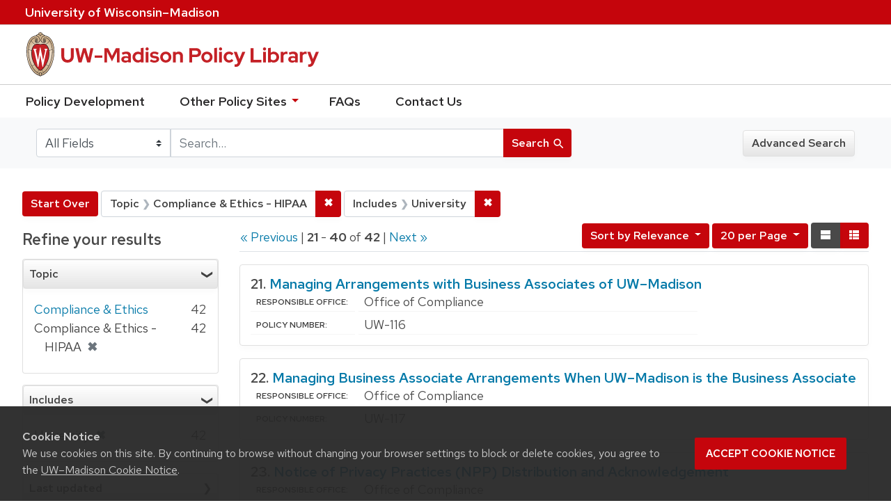

--- FILE ---
content_type: text/html; charset=utf-8
request_url: https://policy.wisc.edu/?f%5Bcategory_ssim%5D%5B%5D=Compliance+%26+Ethics+-+HIPAA&f%5Bpolicyscope_ssim%5D%5B%5D=University&page=2&per_page=20&q=&search_field=all_fields
body_size: 41034
content:

<!DOCTYPE html>
<html class="no-js" lang="en">
  <head>
    <meta charset="utf-8">
    <meta http-equiv="Content-Type" content="text/html; charset=utf-8">
    <meta name="viewport" content="width=device-width, initial-scale=1, shrink-to-fit=no">
    <meta http-equiv="X-UA-Compatible" content="IE=edge">
    <title>Topic: Compliance &amp; Ethics - HIPAA / Includes: University - UW-Madison Policy Library Search Results</title>
    <link href="https://policy.wisc.edu/library/opensearch.xml" title="UW-Madison Policy Library" type="application/opensearchdescription+xml" rel="search" />
    <link rel="shortcut icon" type="image/x-icon" href="/assets/favicon-c706bf580891af91f8e187e953cf4daed10e1f2df0e20e627f3729c77d0cbc53.ico" />
    <link href="https://fonts.googleapis.com/icon?family=Material+Icons" rel="stylesheet">
    <link rel="stylesheet" crossorigin href="https://cdn.wisc.cloud/fonts/uw-rh/fonts-woff2.0.0.1.css">
    <link rel="stylesheet" media="all" href="/assets/application-6fbb13c2047d9296329fe3f63bb3c7874811807675deef9e78a3f4def9f0158b.css" />
    <script src="/assets/application-58c7e1ba8818f8859bdb2072b8f925105e0acdbf8c7c938258b44bef2cd3e6d4.js"></script>
    <meta name="csrf-param" content="authenticity_token" />
<meta name="csrf-token" content="BA5aoXYBPCZfBnU2a07iC4v4DIfEu+3+wEhX9nOQ3QDGp59Uj7aOlaLErfzm/EnLZJjSBacq6NjK2AQXRy7jKg==" />
      <meta name="totalResults" content="42" />
<meta name="startIndex" content="20" />
<meta name="itemsPerPage" content="20" />

  <link rel="alternate" type="application/rss+xml" title="RSS for results" href="/library.rss?f%5Bcategory_ssim%5D%5B%5D=Compliance+%26+Ethics+-+HIPAA&amp;f%5Bpolicyscope_ssim%5D%5B%5D=University&amp;page=2&amp;per_page=20&amp;q=&amp;search_field=all_fields" />
  <link rel="alternate" type="application/atom+xml" title="Atom for results" href="/library.atom?f%5Bcategory_ssim%5D%5B%5D=Compliance+%26+Ethics+-+HIPAA&amp;f%5Bpolicyscope_ssim%5D%5B%5D=University&amp;page=2&amp;per_page=20&amp;q=&amp;search_field=all_fields" />
  <link rel="alternate" type="application/json" title="JSON" href="/library.json?f%5Bcategory_ssim%5D%5B%5D=Compliance+%26+Ethics+-+HIPAA&amp;f%5Bpolicyscope_ssim%5D%5B%5D=University&amp;page=2&amp;per_page=20&amp;q=&amp;search_field=all_fields" />

      <script async src="https://www.googletagmanager.com/gtag/js?id=G-8GY8VWD8T5"></script>
      <script src="https://cdn.wisc.cloud/cookie-consent/uwcookieconsent.min.js"></script>
      <script>
        window.dataLayer = window.dataLayer || [];
        function gtag(){dataLayer.push(arguments);}
        gtag('js', new Date());
        gtag('config', 'G-8GY8VWD8T5', {'cookie_domain': 'policy.wisc.edu'});
      </script>
  </head>
  <body class="blacklight-catalog blacklight-catalog-index">
    <div id="skip-link">
      <a class="element-invisible element-focusable rounded-bottom py-2 px-3" data-turbolinks="false" href="#search_field">Skip to search</a>
      <a class="element-invisible element-focusable rounded-bottom py-2 px-3" data-turbolinks="false" href="#main-container">Skip to main content</a>
          <a class="element-invisible element-focusable rounded-bottom py-2 px-3" data-turbolinks="false" href="#documents">Skip to first result</a>

    </div>
    <nav class="navbar navbar-expand-md navbar-dark bg-dark topbar" role="navigation" aria-label="Utility menu">
  <div class="container">
    <a href="http://www.wisc.edu">University <span>of</span> Wisconsin–Madison</a>
  </div>
</nav>

<div id="mobile_nav" role="navigation" aria-hidden="false" aria-selected="true">
    <h1>UW&ndash;Madison Privacy Library</h1>
<nav>
    <ul>
        <li><a href="https://development.policy.wisc.edu">Policy Development</a></li>
        <li><a id="sub_nav" href='#' aria-expanded="false" aria-controls="sub_menu">Other Policy Sites <span class='material-icons'>chevron_right</span></a>
            <ul id="sub_menu">
                <li><a id="back_nav" href='#'><span class='material-icons'>chevron_left</span>Back</a>
                <li><a href="https://docs.legis.wisconsin.gov/statutes/statutes/36">Wisconsin Statutes</a></li>
                <li><a href="https://docs.legis.wisconsin.gov/code/admin_code/uws">University of Wisconsin System (UWS) Administrative Code</a></li>
                <li><a href="https://www.wisconsin.edu/regents/policies/">UW System Board of Regents Policies</a></li>
                <li><a href="https://www.wisconsin.edu/uw-policies/uw-system-administrative-policies/">UW System Administrative Policies &amp; Procedures</a></li>
            </ul>
        </li>
        <li><a href="https://development.policy.wisc.edu/frequently-asked-questions-faqs/">FAQs</a></li>
        <li><a href="https://development.policy.wisc.edu/contact-us/">Contact Us</a></li>
    </ul>
</nav>
</div>

<div class="main_nav logo-crest">
    <div id="mobile_overlay"></div>
    <div class="app_header container">
      <button id="menu_btn" aria-label="Hide/Show Site Menu" aria-expanded="false" aria-controls="mobile_nav"><span class="material-icons">menu</span></button>
      <h1 class="primary_logo"><a data-turbolinks="false" href="/"> 
          <span class="hide_text">UW-Madison Policy Library</span>
          <img alt="" src="/assets/policy_library-97345ea6a79605aad32036b2980be25d8f5a3855bce5384f1dfc78d817c68aa7.svg" />
</a>      </h1>
    </div>
</div>
<!--Left blank to remove login button-->
<nav class="nav_links">
    <ul>
        <li><a href="https://development.policy.wisc.edu">Policy Development</a></li>
        <li>
            <ul id="other-policy-menu" class="drop-menu">
                <li class="menu">
                <a aria-haspopup="true" href="#">Other Policy Sites <svg xmlns="http://www.w3.org/2000/svg" height="20" width="20"><path d="M0 0h24v24H0z" fill="none"/><path d="M7 10l5 5 5-5z"/></svg></a>
                <ul class="submenu" aria-label="submenu">
                    <li><a href="https://docs.legis.wisconsin.gov/statutes/statutes/36">Wisconsin Statutes</a></li>
                    <li><a href="https://docs.legis.wisconsin.gov/code/admin_code/uws">University of Wisconsin System (UWS) Administrative Code</a></li>
                    <li><a href="https://www.wisconsin.edu/regents/policies/">UW System Board of Regents Policies</a></li>
                    <li><a href="https://www.wisconsin.edu/uw-policies/uw-system-administrative-policies/">UW System Administrative Policies &amp; Procedures</a></li>
                </ul>
                </li>
            </ul>
        </li>
        <li><a href="https://development.policy.wisc.edu/frequently-asked-questions-faqs/">FAQs</a></li>
        <li><a href="https://development.policy.wisc.edu/contact-us/">Contact Us</a></li>
    </ul>
</nav>

<div class="navbar-search navbar navbar-light bg-light" role="navigation">
  <div class="container">
    
  <form class="search-query-form" role="search" action="https://policy.wisc.edu/" accept-charset="UTF-8" method="get"><input name="utf8" type="hidden" value="&#x2713;" />
    <input type="hidden" name="f[category_ssim][]" value="Compliance &amp; Ethics - HIPAA" />
<input type="hidden" name="f[policyscope_ssim][]" value="University" />
<input type="hidden" name="per_page" value="20" />
      <label for="search_field" class="sr-only">Search in</label>
    <div class="input-group">
          <select name="search_field" id="search_field" title="Targeted search options" class="custom-select search-field"><option value="all fields">All Fields</option>
<option value="title">Title</option>
<option value="policy details">Policy Details</option>
<option value="policy number">Policy Number</option>
<option value="responsible office">Responsible Office</option></select>

      <label for="q" class="sr-only">search for</label>
      <input type="text" name="q" id="q" value="" placeholder="Search..." class="search-q q form-control rounded-0" data-autocomplete-enabled="false" data-autocomplete-path="/library/suggest" />

      <span class="input-group-append">
        <button type="submit" class="btn btn-primary search-btn" id="search">
          <span class="submit-search-text">Search</span>
          <span class="blacklight-icons" aria-hidden="true"><?xml version="1.0"?>
<svg width="24" height="24" viewBox="0 0 20 20" role="img" aria-label="search icon">
  <path fill="none" d="M0 0h24v24H0V0z"/>
  <path d="M15.5 14h-.79l-.28-.27C15.41 12.59 16 11.11 16 9.5 16 5.91 13.09 3 9.5 3S3 5.91 3 9.5 5.91 16 9.5 16c1.61 0 3.09-.59 4.23-1.57l.27.28v.79l5 4.99L20.49 19l-4.99-5zm-6 0C7.01 14 5 11.99 5 9.5S7.01 5 9.5 5 14 7.01 14 9.5 11.99 14 9.5 14z"/>
</svg>
</span>
        </button>
      </span>
    </div>
</form>  <div>
    <a class="advanced_search btn btn-secondary" href="/advanced">Advanced Search</a>
  </div>

  </div>
</div>

  <main id="main-container" class="container" role="main" aria-label="Main content">
      <h1 class="sr-only top-content-title">Search</h1>

    <div id="appliedParams" class="clearfix constraints-container">
    <h2 class="sr-only">Search Constraints</h2>

    <a class="catalog_startOverLink btn btn-primary" href="/">Start Over</a>
    <span class="constraints-label sr-only">You searched for:</span>
    
<span class="btn-group applied-filter constraint filter filter-category_ssim">
  <span class="constraint-value btn btn-outline-secondary btn-disabled">
      <span class="filter-name">Topic</span>
      <span class="filter-value" title="Compliance &amp;amp; Ethics - HIPAA">Compliance &amp; Ethics - HIPAA</span>
  </span>

    <a class="btn btn-outline-secondary remove" href="/?f%5Bpolicyscope_ssim%5D%5B%5D=University&amp;per_page=20&amp;q=&amp;search_field=all_fields"><span class="remove-icon">✖</span><span class="sr-only">Remove constraint Topic: Compliance &amp; Ethics - HIPAA</span></a>
</span>


<span class="btn-group applied-filter constraint filter filter-policyscope_ssim">
  <span class="constraint-value btn btn-outline-secondary btn-disabled">
      <span class="filter-name">Includes</span>
      <span class="filter-value" title="University">University</span>
  </span>

    <a class="btn btn-outline-secondary remove" href="/?f%5Bcategory_ssim%5D%5B%5D=Compliance+%26+Ethics+-+HIPAA&amp;per_page=20&amp;q=&amp;search_field=all_fields"><span class="remove-icon">✖</span><span class="sr-only">Remove constraint Includes: University</span></a>
</span>

  </div>



    <div class="row">
  <div class="col-md-12">
    <div id="main-flashes">
      <div class="flash_messages">
</div>

    </div>
  </div>
</div>


    <div class="row">
          <section id="content" class="col-lg-9 order-last" aria-label="search results">
      
  




<div id="sortAndPerPage" class="sort-pagination clearfix">
        <div class="page-links">
      <a rel="prev" href="/?f%5Bcategory_ssim%5D%5B%5D=Compliance+%26+Ethics+-+HIPAA&amp;f%5Bpolicyscope_ssim%5D%5B%5D=University&amp;per_page=20&amp;q=&amp;search_field=all_fields">&laquo; Previous</a> | 
      <span class="page-entries">
        <strong>21</strong> - <strong>40</strong> of <strong>42</strong>
      </span> | 
      <a rel="next" href="/?f%5Bcategory_ssim%5D%5B%5D=Compliance+%26+Ethics+-+HIPAA&amp;f%5Bpolicyscope_ssim%5D%5B%5D=University&amp;page=3&amp;per_page=20&amp;q=&amp;search_field=all_fields">Next &raquo;</a>

    </div>

  <div class="search-widgets float-md-right"><div id="sort-dropdown" class="sort-dropdown btn-group">
  <button type="button" class="btn btn-outline-secondary dropdown-toggle" data-toggle="dropdown" aria-expanded="false">
      Sort<span class="d-none d-sm-inline"> by Relevance</span> <span class="caret"></span>
  </button>

  <div class="dropdown-menu" role="menu">
      <a class="dropdown-item" href="/?f%5Bcategory_ssim%5D%5B%5D=Compliance+%26+Ethics+-+HIPAA&amp;f%5Bpolicyscope_ssim%5D%5B%5D=University&amp;page=1&amp;per_page=20&amp;q=&amp;search_field=all_fields&amp;sort=score+desc%2C+policytitle_ssi+asc">Relevance</a>
      <a class="dropdown-item" href="/?f%5Bcategory_ssim%5D%5B%5D=Compliance+%26+Ethics+-+HIPAA&amp;f%5Bpolicyscope_ssim%5D%5B%5D=University&amp;page=1&amp;per_page=20&amp;q=&amp;search_field=all_fields&amp;sort=policytitle_ssi+asc%2C+effectivedate_dtsi+desc">Title</a>
      <a class="dropdown-item" href="/?f%5Bcategory_ssim%5D%5B%5D=Compliance+%26+Ethics+-+HIPAA&amp;f%5Bpolicyscope_ssim%5D%5B%5D=University&amp;page=1&amp;per_page=20&amp;q=&amp;search_field=all_fields&amp;sort=policynumber_is+asc">Policy number</a>
  </div>
</div>

<span class="sr-only">Number of results to display per page</span>
<div id="per_page-dropdown" class="per-page-dropdown btn-group">
  <button type="button" class="btn btn-outline-secondary dropdown-toggle" data-toggle="dropdown" aria-expanded="false">
    20 per Page <span class="caret"></span>
  </button>
  <div class="dropdown-menu dropdown-menu-right" role="menu">
      <a class="dropdown-item" href="/?f%5Bcategory_ssim%5D%5B%5D=Compliance+%26+Ethics+-+HIPAA&amp;f%5Bpolicyscope_ssim%5D%5B%5D=University&amp;page=1&amp;per_page=10&amp;q=&amp;search_field=all_fields">10<span class="sr-only"> per Page</span></a>
      <a class="dropdown-item" href="/?f%5Bcategory_ssim%5D%5B%5D=Compliance+%26+Ethics+-+HIPAA&amp;f%5Bpolicyscope_ssim%5D%5B%5D=University&amp;page=1&amp;per_page=20&amp;q=&amp;search_field=all_fields">20<span class="sr-only"> per Page</span></a>
      <a class="dropdown-item" href="/?f%5Bcategory_ssim%5D%5B%5D=Compliance+%26+Ethics+-+HIPAA&amp;f%5Bpolicyscope_ssim%5D%5B%5D=University&amp;page=1&amp;per_page=50&amp;q=&amp;search_field=all_fields">50<span class="sr-only"> per Page</span></a>
      <a class="dropdown-item" href="/?f%5Bcategory_ssim%5D%5B%5D=Compliance+%26+Ethics+-+HIPAA&amp;f%5Bpolicyscope_ssim%5D%5B%5D=University&amp;page=1&amp;per_page=100&amp;q=&amp;search_field=all_fields">100<span class="sr-only"> per Page</span></a>
  </div>
</div>

<div class="view-type">
  <span class="sr-only">View results as: </span>
  <div class="view-type-group btn-group">
      <a title="Normal" class="btn btn-outline-secondary view-type-list active" href="/?f%5Bcategory_ssim%5D%5B%5D=Compliance+%26+Ethics+-+HIPAA&amp;f%5Bpolicyscope_ssim%5D%5B%5D=University&amp;page=2&amp;per_page=20&amp;q=&amp;search_field=all_fields&amp;view=list">
        <span class="blacklight-icons"><?xml version="1.0"?>
<svg height="24" width="24" role="img" aria-label="change to list view">
  <path d="M0 0h24v24H0z" fill="none"/>
  <path d="M4 18h17v-6H4v6zM4 5v6h17V5H4z"/>
</svg>
</span>
        <span class="caption">Normal</span>
</a>      <a title="Compact" class="btn btn-outline-secondary view-type-brief " href="/?f%5Bcategory_ssim%5D%5B%5D=Compliance+%26+Ethics+-+HIPAA&amp;f%5Bpolicyscope_ssim%5D%5B%5D=University&amp;page=2&amp;per_page=20&amp;q=&amp;search_field=all_fields&amp;view=brief">
        <span class="blacklight-icons"><?xml version="1.0"?>
<svg height="24" width="24" role="img" aria-label="change to brief view">
  <path d="M0 0h24v24H0z" fill="none"/>
  <path d="M4 14h4v-4H4v4zm0 5h4v-4H4v4zM4 9h4V5H4v4zm5 5h12v-4H9v4zm0 5h12v-4H9v4zM9 5v4h12V5H9z"/>
</svg>
</span>
        <span class="caption">Compact</span>
</a>  </div>
</div>
</div>
</div>


<h2 class="sr-only">Search Results</h2>

  <div id="documents" class="documents-list">
  <article class="article blacklight-catalog document-position-0 document-list" data-document-counter="0" itemscope itemtype="http://schema.org/Thing">
  <header class="documentHeader row">

  <h3 class="index_title document-title-heading col-md-12">
      <span class="document-counter">
        21. 
      </span>
    <a data-context-href="/library/UW-116/track?counter=21&amp;per_page=20&amp;search_id=257398652" href="/library/UW-116">Managing Arrangements with Business Associates of UW–Madison</a>
  </h3>

  

</header>


<dl class="document-metadata dl-invert row">

	    <dt class="blacklight-responsibleoffice_tesi">Responsible Office:</dt>
	    <dd class="blacklight-responsibleoffice_tesi">Office of Compliance</dd>
	    <dt class="blacklight-policynumberdisplay_ss">Policy Number:</dt>
	    <dd class="blacklight-policynumberdisplay_ss">UW-116</dd>

</dl>

</article><article class="article blacklight-catalog document-position-1 document-list" data-document-counter="1" itemscope itemtype="http://schema.org/Thing">
  <header class="documentHeader row">

  <h3 class="index_title document-title-heading col-md-12">
      <span class="document-counter">
        22. 
      </span>
    <a data-context-href="/library/UW-117/track?counter=22&amp;per_page=20&amp;search_id=257398652" href="/library/UW-117">Managing Business Associate Arrangements When UW–Madison is the Business Associate</a>
  </h3>

  

</header>


<dl class="document-metadata dl-invert row">

	    <dt class="blacklight-responsibleoffice_tesi">Responsible Office:</dt>
	    <dd class="blacklight-responsibleoffice_tesi">Office of Compliance</dd>
	    <dt class="blacklight-policynumberdisplay_ss">Policy Number:</dt>
	    <dd class="blacklight-policynumberdisplay_ss">UW-117</dd>

</dl>

</article><article class="article blacklight-catalog document-position-2 document-list" data-document-counter="2" itemscope itemtype="http://schema.org/Thing">
  <header class="documentHeader row">

  <h3 class="index_title document-title-heading col-md-12">
      <span class="document-counter">
        23. 
      </span>
    <a data-context-href="/library/UW-102/track?counter=23&amp;per_page=20&amp;search_id=257398652" href="/library/UW-102">Notice of Privacy Practices (NPP) Distribution and Acknowledgement</a>
  </h3>

  

</header>


<dl class="document-metadata dl-invert row">

	    <dt class="blacklight-responsibleoffice_tesi">Responsible Office:</dt>
	    <dd class="blacklight-responsibleoffice_tesi">Office of Compliance</dd>
	    <dt class="blacklight-policynumberdisplay_ss">Policy Number:</dt>
	    <dd class="blacklight-policynumberdisplay_ss">UW-102</dd>

</dl>

</article><article class="article blacklight-catalog document-position-3 document-list" data-document-counter="3" itemscope itemtype="http://schema.org/Thing">
  <header class="documentHeader row">

  <h3 class="index_title document-title-heading col-md-12">
      <span class="document-counter">
        24. 
      </span>
    <a data-context-href="/library/UW-131/track?counter=24&amp;per_page=20&amp;search_id=257398652" href="/library/UW-131">Reporting of HIPAA Incidents and Notifications in the Case of Breaches of Unsecured Protected Health Information</a>
  </h3>

  

</header>


<dl class="document-metadata dl-invert row">

	    <dt class="blacklight-responsibleoffice_tesi">Responsible Office:</dt>
	    <dd class="blacklight-responsibleoffice_tesi">Office of Compliance</dd>
	    <dt class="blacklight-policynumberdisplay_ss">Policy Number:</dt>
	    <dd class="blacklight-policynumberdisplay_ss">UW-131</dd>

</dl>

</article><article class="article blacklight-catalog document-position-4 document-list" data-document-counter="4" itemscope itemtype="http://schema.org/Thing">
  <header class="documentHeader row">

  <h3 class="index_title document-title-heading col-md-12">
      <span class="document-counter">
        25. 
      </span>
    <a data-context-href="/library/UW-122/track?counter=25&amp;per_page=20&amp;search_id=257398652" href="/library/UW-122">Requests by Patients for Access to Inspect and Obtain a Copy of Protected Health Information</a>
  </h3>

  

</header>


<dl class="document-metadata dl-invert row">

	    <dt class="blacklight-responsibleoffice_tesi">Responsible Office:</dt>
	    <dd class="blacklight-responsibleoffice_tesi">Office of Compliance</dd>
	    <dt class="blacklight-policynumberdisplay_ss">Policy Number:</dt>
	    <dd class="blacklight-policynumberdisplay_ss">UW-122</dd>

</dl>

</article><article class="article blacklight-catalog document-position-5 document-list" data-document-counter="5" itemscope itemtype="http://schema.org/Thing">
  <header class="documentHeader row">

  <h3 class="index_title document-title-heading col-md-12">
      <span class="document-counter">
        26. 
      </span>
    <a data-context-href="/library/UW-121/track?counter=26&amp;per_page=20&amp;search_id=257398652" href="/library/UW-121">Requests by Patients for Alternative Confidential Communications</a>
  </h3>

  

</header>


<dl class="document-metadata dl-invert row">

	    <dt class="blacklight-responsibleoffice_tesi">Responsible Office:</dt>
	    <dd class="blacklight-responsibleoffice_tesi">Office of Compliance</dd>
	    <dt class="blacklight-policynumberdisplay_ss">Policy Number:</dt>
	    <dd class="blacklight-policynumberdisplay_ss">UW-121</dd>

</dl>

</article><article class="article blacklight-catalog document-position-6 document-list" data-document-counter="6" itemscope itemtype="http://schema.org/Thing">
  <header class="documentHeader row">

  <h3 class="index_title document-title-heading col-md-12">
      <span class="document-counter">
        27. 
      </span>
    <a data-context-href="/library/UW-123/track?counter=27&amp;per_page=20&amp;search_id=257398652" href="/library/UW-123">Requests by Patients for Restrictions on Uses and Disclosures of Protected Health Information</a>
  </h3>

  

</header>


<dl class="document-metadata dl-invert row">

	    <dt class="blacklight-responsibleoffice_tesi">Responsible Office:</dt>
	    <dd class="blacklight-responsibleoffice_tesi">Office of Compliance</dd>
	    <dt class="blacklight-policynumberdisplay_ss">Policy Number:</dt>
	    <dd class="blacklight-policynumberdisplay_ss">UW-123</dd>

</dl>

</article><article class="article blacklight-catalog document-position-7 document-list" data-document-counter="7" itemscope itemtype="http://schema.org/Thing">
  <header class="documentHeader row">

  <h3 class="index_title document-title-heading col-md-12">
      <span class="document-counter">
        28. 
      </span>
    <a data-context-href="/library/UW-119/track?counter=28&amp;per_page=20&amp;search_id=257398652" href="/library/UW-119">Requests by Patients for an Accounting of Certain Disclosures</a>
  </h3>

  

</header>


<dl class="document-metadata dl-invert row">

	    <dt class="blacklight-responsibleoffice_tesi">Responsible Office:</dt>
	    <dd class="blacklight-responsibleoffice_tesi">Office of Compliance</dd>
	    <dt class="blacklight-policynumberdisplay_ss">Policy Number:</dt>
	    <dd class="blacklight-policynumberdisplay_ss">UW-119</dd>

</dl>

</article><article class="article blacklight-catalog document-position-8 document-list" data-document-counter="8" itemscope itemtype="http://schema.org/Thing">
  <header class="documentHeader row">

  <h3 class="index_title document-title-heading col-md-12">
      <span class="document-counter">
        29. 
      </span>
    <a data-context-href="/library/UW-120/track?counter=29&amp;per_page=20&amp;search_id=257398652" href="/library/UW-120">Requests by Patients to Amend Protected Health Information</a>
  </h3>

  

</header>


<dl class="document-metadata dl-invert row">

	    <dt class="blacklight-responsibleoffice_tesi">Responsible Office:</dt>
	    <dd class="blacklight-responsibleoffice_tesi">Office of Compliance</dd>
	    <dt class="blacklight-policynumberdisplay_ss">Policy Number:</dt>
	    <dd class="blacklight-policynumberdisplay_ss">UW-120</dd>

</dl>

</article><article class="article blacklight-catalog document-position-9 document-list" data-document-counter="9" itemscope itemtype="http://schema.org/Thing">
  <header class="documentHeader row">

  <h3 class="index_title document-title-heading col-md-12">
      <span class="document-counter">
        30. 
      </span>
    <a data-context-href="/library/UW-138/track?counter=30&amp;per_page=20&amp;search_id=257398652" href="/library/UW-138">Responding to Employee Noncompliance with Policies and Procedures Relating to HIPAA Privacy and Security Rules</a>
  </h3>

  

</header>


<dl class="document-metadata dl-invert row">

	    <dt class="blacklight-responsibleoffice_tesi">Responsible Office:</dt>
	    <dd class="blacklight-responsibleoffice_tesi">Office of Compliance</dd>
	    <dt class="blacklight-policynumberdisplay_ss">Policy Number:</dt>
	    <dd class="blacklight-policynumberdisplay_ss">UW-138</dd>

</dl>

</article><article class="article blacklight-catalog document-position-10 document-list" data-document-counter="10" itemscope itemtype="http://schema.org/Thing">
  <header class="documentHeader row">

  <h3 class="index_title document-title-heading col-md-12">
      <span class="document-counter">
        31. 
      </span>
    <a data-context-href="/library/UW-139/track?counter=31&amp;per_page=20&amp;search_id=257398652" href="/library/UW-139">Responding to Student Noncompliance with Policies and Procedures Relating to HIPAA Privacy and Security Rules</a>
  </h3>

  

</header>


<dl class="document-metadata dl-invert row">

	    <dt class="blacklight-responsibleoffice_tesi">Responsible Office:</dt>
	    <dd class="blacklight-responsibleoffice_tesi">Office of Compliance</dd>
	    <dt class="blacklight-policynumberdisplay_ss">Policy Number:</dt>
	    <dd class="blacklight-policynumberdisplay_ss">UW-139</dd>

</dl>

</article><article class="article blacklight-catalog document-position-11 document-list" data-document-counter="11" itemscope itemtype="http://schema.org/Thing">
  <header class="documentHeader row">

  <h3 class="index_title document-title-heading col-md-12">
      <span class="document-counter">
        32. 
      </span>
    <a data-context-href="/library/UW-112/track?counter=32&amp;per_page=20&amp;search_id=257398652" href="/library/UW-112">Sale of Protected Health Information Generally Prohibited</a>
  </h3>

  

</header>


<dl class="document-metadata dl-invert row">

	    <dt class="blacklight-responsibleoffice_tesi">Responsible Office:</dt>
	    <dd class="blacklight-responsibleoffice_tesi">Office of Compliance</dd>
	    <dt class="blacklight-policynumberdisplay_ss">Policy Number:</dt>
	    <dd class="blacklight-policynumberdisplay_ss">UW-112</dd>

</dl>

</article><article class="article blacklight-catalog document-position-12 document-list" data-document-counter="12" itemscope itemtype="http://schema.org/Thing">
  <header class="documentHeader row">

  <h3 class="index_title document-title-heading col-md-12">
      <span class="document-counter">
        33. 
      </span>
    <a data-context-href="/library/UW-128/track?counter=33&amp;per_page=20&amp;search_id=257398652" href="/library/UW-128">Security of Faxed, Printed, and Copied Documents Containing Protected Health Information</a>
  </h3>

  

</header>


<dl class="document-metadata dl-invert row">

	    <dt class="blacklight-responsibleoffice_tesi">Responsible Office:</dt>
	    <dd class="blacklight-responsibleoffice_tesi">Office of Compliance</dd>
	    <dt class="blacklight-policynumberdisplay_ss">Policy Number:</dt>
	    <dd class="blacklight-policynumberdisplay_ss">UW-128</dd>

</dl>

</article><article class="article blacklight-catalog document-position-13 document-list" data-document-counter="13" itemscope itemtype="http://schema.org/Thing">
  <header class="documentHeader row">

  <h3 class="index_title document-title-heading col-md-12">
      <span class="document-counter">
        34. 
      </span>
    <a data-context-href="/library/UW-109/track?counter=34&amp;per_page=20&amp;search_id=257398652" href="/library/UW-109">The Minimum Necessary Standard</a>
  </h3>

  

</header>


<dl class="document-metadata dl-invert row">

	    <dt class="blacklight-responsibleoffice_tesi">Responsible Office:</dt>
	    <dd class="blacklight-responsibleoffice_tesi">Office of Compliance</dd>
	    <dt class="blacklight-policynumberdisplay_ss">Policy Number:</dt>
	    <dd class="blacklight-policynumberdisplay_ss">UW-109</dd>

</dl>

</article><article class="article blacklight-catalog document-position-14 document-list" data-document-counter="14" itemscope itemtype="http://schema.org/Thing">
  <header class="documentHeader row">

  <h3 class="index_title document-title-heading col-md-12">
      <span class="document-counter">
        35. 
      </span>
    <a data-context-href="/library/UW-118/track?counter=35&amp;per_page=20&amp;search_id=257398652" href="/library/UW-118">Use of and Safeguards for Protected Health Information by UW–Madison Internal Business Support Personnel</a>
  </h3>

  

</header>


<dl class="document-metadata dl-invert row">

	    <dt class="blacklight-responsibleoffice_tesi">Responsible Office:</dt>
	    <dd class="blacklight-responsibleoffice_tesi">Office of Compliance</dd>
	    <dt class="blacklight-policynumberdisplay_ss">Policy Number:</dt>
	    <dd class="blacklight-policynumberdisplay_ss">UW-118</dd>

</dl>

</article><article class="article blacklight-catalog document-position-15 document-list" data-document-counter="15" itemscope itemtype="http://schema.org/Thing">
  <header class="documentHeader row">

  <h3 class="index_title document-title-heading col-md-12">
      <span class="document-counter">
        36. 
      </span>
    <a data-context-href="/library/UW-104/track?counter=36&amp;per_page=20&amp;search_id=257398652" href="/library/UW-104">Uses and Disclosures of Protected Health Information Not Requiring Patient Authorization or an Opportunity to Agree or to Object</a>
  </h3>

  

</header>


<dl class="document-metadata dl-invert row">

	    <dt class="blacklight-responsibleoffice_tesi">Responsible Office:</dt>
	    <dd class="blacklight-responsibleoffice_tesi">Office of Compliance</dd>
	    <dt class="blacklight-policynumberdisplay_ss">Policy Number:</dt>
	    <dd class="blacklight-policynumberdisplay_ss">UW-104</dd>

</dl>

</article><article class="article blacklight-catalog document-position-16 document-list" data-document-counter="16" itemscope itemtype="http://schema.org/Thing">
  <header class="documentHeader row">

  <h3 class="index_title document-title-heading col-md-12">
      <span class="document-counter">
        37. 
      </span>
    <a data-context-href="/library/UW-103/track?counter=37&amp;per_page=20&amp;search_id=257398652" href="/library/UW-103">Uses and Disclosures of Protected Health Information That Require Patient Authorization (Clinical, Non-Research)</a>
  </h3>

  

</header>


<dl class="document-metadata dl-invert row">

	    <dt class="blacklight-responsibleoffice_tesi">Responsible Office:</dt>
	    <dd class="blacklight-responsibleoffice_tesi">Office of Compliance</dd>
	    <dt class="blacklight-policynumberdisplay_ss">Policy Number:</dt>
	    <dd class="blacklight-policynumberdisplay_ss">UW-103</dd>

</dl>

</article><article class="article blacklight-catalog document-position-17 document-list" data-document-counter="17" itemscope itemtype="http://schema.org/Thing">
  <header class="documentHeader row">

  <h3 class="index_title document-title-heading col-md-12">
      <span class="document-counter">
        38. 
      </span>
    <a data-context-href="/library/UW-106/track?counter=38&amp;per_page=20&amp;search_id=257398652" href="/library/UW-106">Uses and Disclosures of Protected Health Information for Education and Training</a>
  </h3>

  

</header>


<dl class="document-metadata dl-invert row">

	    <dt class="blacklight-responsibleoffice_tesi">Responsible Office:</dt>
	    <dd class="blacklight-responsibleoffice_tesi">Office of Compliance</dd>
	    <dt class="blacklight-policynumberdisplay_ss">Policy Number:</dt>
	    <dd class="blacklight-policynumberdisplay_ss">UW-106</dd>

</dl>

</article><article class="article blacklight-catalog document-position-18 document-list" data-document-counter="18" itemscope itemtype="http://schema.org/Thing">
  <header class="documentHeader row">

  <h3 class="index_title document-title-heading col-md-12">
      <span class="document-counter">
        39. 
      </span>
    <a data-context-href="/library/UW-108/track?counter=39&amp;per_page=20&amp;search_id=257398652" href="/library/UW-108">Uses and Disclosures of Protected Health Information for Fundraising</a>
  </h3>

  

</header>


<dl class="document-metadata dl-invert row">

	    <dt class="blacklight-responsibleoffice_tesi">Responsible Office:</dt>
	    <dd class="blacklight-responsibleoffice_tesi">Office of Compliance</dd>
	    <dt class="blacklight-policynumberdisplay_ss">Policy Number:</dt>
	    <dd class="blacklight-policynumberdisplay_ss">UW-108</dd>

</dl>

</article><article class="article blacklight-catalog document-position-19 document-list" data-document-counter="19" itemscope itemtype="http://schema.org/Thing">
  <header class="documentHeader row">

  <h3 class="index_title document-title-heading col-md-12">
      <span class="document-counter">
        40. 
      </span>
    <a data-context-href="/library/UW-107/track?counter=40&amp;per_page=20&amp;search_id=257398652" href="/library/UW-107">Uses and Disclosures of Protected Health Information for Marketing</a>
  </h3>

  

</header>


<dl class="document-metadata dl-invert row">

	    <dt class="blacklight-responsibleoffice_tesi">Responsible Office:</dt>
	    <dd class="blacklight-responsibleoffice_tesi">Office of Compliance</dd>
	    <dt class="blacklight-policynumberdisplay_ss">Policy Number:</dt>
	    <dd class="blacklight-policynumberdisplay_ss">UW-107</dd>

</dl>

</article>
</div>


 <div class="row record-padding">
  <div class="col-md-12">
    <nav class="pagination" role="region" aria-label="pagination links">
        <ul class="pagination">
        <li class="page-item">
      <a rel="prev" class="page-link" aria-label="Go to previous page" href="/?f%5Bcategory_ssim%5D%5B%5D=Compliance+%26+Ethics+-+HIPAA&amp;f%5Bpolicyscope_ssim%5D%5B%5D=University&amp;per_page=20&amp;q=&amp;search_field=all_fields">&laquo; Previous</a>
    </li>


        <li class="page-item">
      <a rel="next" class="page-link" aria-label="Go to next page" href="/?f%5Bcategory_ssim%5D%5B%5D=Compliance+%26+Ethics+-+HIPAA&amp;f%5Bpolicyscope_ssim%5D%5B%5D=University&amp;page=3&amp;per_page=20&amp;q=&amp;search_field=all_fields">Next &raquo;</a>
    </li>

        
<li class="page-item ">
    <a rel="prev" class="page-link" aria-label="Go to page 1" href="/?f%5Bcategory_ssim%5D%5B%5D=Compliance+%26+Ethics+-+HIPAA&amp;f%5Bpolicyscope_ssim%5D%5B%5D=University&amp;per_page=20&amp;q=&amp;search_field=all_fields">1</a>
</li>


        
<li class="page-item active">
    <span class="page-link" aria-label="Current Page, Page 2" aria-current="true">2</span>
</li>


        
<li class="page-item ">
    <a rel="next" class="page-link" aria-label="Go to page 3" href="/?f%5Bcategory_ssim%5D%5B%5D=Compliance+%26+Ethics+-+HIPAA&amp;f%5Bpolicyscope_ssim%5D%5B%5D=University&amp;page=3&amp;per_page=20&amp;q=&amp;search_field=all_fields">3</a>
</li>


  </ul>

    </nav>
  </div>
 </div>



    </section>

    <section id="sidebar" class="page-sidebar col-lg-3 order-first" aria-label="limit your search">
      	    <div id="facets" class="facets sidenav facets-toggleable-md">

  <div class="navbar">
    <h2 class="facets-heading">
      Refine your results
    </h2>

    <button class="navbar-toggler navbar-toggler-right" type="button" data-toggle="collapse" data-target="#facet-panel-collapse" aria-controls="facet-panel-collapse" aria-expanded="false" aria-label="Toggle facets">
      <span class="navbar-toggler-icon"></span>
    </button>
  </div>

  <div id="facet-panel-collapse" class="facets-collapse collapse">
    <div class="card facet-limit blacklight-category_ssim facet-limit-active">
  <h3 class="card-header p-0 facet-field-heading" id="facet-category_ssim-header">
    <div
      class="btn btn-block p-2 text-left collapse-toggle "
      data-toggle="collapse"
      data-target="#facet-category_ssim"
      aria-expanded="true"
    >
      Topic
    </div>
  </h3>
  <div id="facet-category_ssim" aria-labelledby="facet-category_ssim-header" class="panel-collapse facet-content collapse show">
    <div class="card-body">
      <ul class="facet-values list-unstyled">
  <li><span class="facet_label"><a class="facet-select" title="Compliance &amp; Ethics" href="/?f%5Bcategory_ssim%5D%5B%5D=Compliance+%26+Ethics+-+HIPAA&amp;f%5Bcategory_ssim%5D%5B%5D=Compliance+%26+Ethics&amp;f%5Bpolicyscope_ssim%5D%5B%5D=University&amp;per_page=20&amp;q=&amp;search_field=all_fields">Compliance &amp; Ethics</a></span><span class="facet-count">42</span></li><li><span class="facet-label"><span class="selected">Compliance &amp; Ethics - HIPAA</span><a class="remove" href="/?f%5Bpolicyscope_ssim%5D%5B%5D=University&amp;per_page=20&amp;q=&amp;search_field=all_fields"><span class="remove-icon">✖</span><span class="sr-only">[remove]</span></a></span><span class="selected facet-count">42</span></li>

</ul>

    </div>
  </div>
</div>
<div class="card facet-limit blacklight-policyscope_ssim facet-limit-active">
  <h3 class="card-header p-0 facet-field-heading" id="facet-policyscope_ssim-header">
    <div
      class="btn btn-block p-2 text-left collapse-toggle "
      data-toggle="collapse"
      data-target="#facet-policyscope_ssim"
      aria-expanded="true"
    >
      Includes
    </div>
  </h3>
  <div id="facet-policyscope_ssim" aria-labelledby="facet-policyscope_ssim-header" class="panel-collapse facet-content collapse show">
    <div class="card-body">
      <ul class="facet-values list-unstyled">
  <li><span class="facet-label"><span class="selected">University</span><a class="remove" href="/?f%5Bcategory_ssim%5D%5B%5D=Compliance+%26+Ethics+-+HIPAA&amp;per_page=20&amp;q=&amp;search_field=all_fields"><span class="remove-icon">✖</span><span class="sr-only">[remove]</span></a></span><span class="selected facet-count">42</span></li>

</ul>

    </div>
  </div>
</div>
<div class="card facet-limit blacklight-updateddate_dtsi ">
  <h3 class="card-header p-0 facet-field-heading" id="facet-updateddate_dtsi-header">
    <div
      class="btn btn-block p-2 text-left collapse-toggle collapsed"
      data-toggle="collapse"
      data-target="#facet-updateddate_dtsi"
      aria-expanded="false"
    >
      Last updated
    </div>
  </h3>
  <div id="facet-updateddate_dtsi" aria-labelledby="facet-updateddate_dtsi-header" class="panel-collapse facet-content collapse ">
    <div class="card-body">
      <ul class="facet-values list-unstyled">
  <li><span class="facet_label"><a class="facet-select" title="Last year" href="/?f%5Bcategory_ssim%5D%5B%5D=Compliance+%26+Ethics+-+HIPAA&amp;f%5Bpolicyscope_ssim%5D%5B%5D=University&amp;f%5Bupdateddate_dtsi%5D%5B%5D=last_30_days&amp;per_page=20&amp;q=&amp;search_field=all_fields">Last year</a></span><span class="facet-count">2</span></li>

</ul>

    </div>
  </div>
</div>
  </div>
</div>


	  <h2 class="facets-heading quick-links-heading">Quick Links</h2>
<ul class="quicklinks">
	<li><a href="?utf8=✓&search_field=all_fields&q=&sort=policytitle_ssi+asc%2C+effectivedate_dtsi+desc"><span>See all policies (A-Z)<span></a></li>
	<li><a href="/?f%5Bcategory_ssim%5D%5B%5D=Academic&amp;q=&amp;search_field=all_fields">
		<span>Academics</span>
	</a></li>
	<li><a href="/?f%5Bcategory_ssim%5D%5B%5D=Business+%26+Finance&amp;q=&amp;search_field=all_fields">
		<span>Business &amp; Finance</span>
	</a></li>
	<li><a href="/?f%5Bcategory_ssim%5D%5B%5D=Campus+Life&amp;q=&amp;search_field=all_fields">
		<span>Campus Life</span>
	</a></li>
	<li><a href="/?f%5Bcategory_ssim%5D%5B%5D=Communications&amp;q=&amp;search_field=all_fields">
		<span>Communications</span>
	</a></li>
	<li><a href="/?f%5Bcategory_ssim%5D%5B%5D=Compliance+%26+Ethics&amp;q=&amp;search_field=all_fields">
		<span>Compliance &amp; Ethics</span>
	</a></li>
	<li><a href="/?f%5Bcategory_ssim%5D%5B%5D=Facilities&amp;q=&amp;search_field=all_fields">
		<span>Facilities</span>
	</a></li>
	<li><a href="/?f%5Bcategory_ssim%5D%5B%5D=Human+Resources&amp;q=&amp;search_field=all_fields">
		<span>Human Resources</span>
	</a></li>
	<li><a href="/?f%5Bcategory_ssim%5D%5B%5D=Information+Technology&amp;q=&amp;search_field=all_fields">
		<span>Information Technology</span>
	</a></li>
	<li><a href="/?f%5Bcategory_ssim%5D%5B%5D=Research&amp;q=&amp;search_field=all_fields">
		<span>Research</span>
	</a></li>
</ul>


    </section>

    </div>
  </main>

    <footer>
  <div class="container">
      <a href="https://www.wisc.edu"><img alt="University of Wisconsin-Madison" src="/assets/outline-UWlogo-94e5e6480db99c2aa548e0c61ef8b5cb3fe0da62b1281bcf9cf4a4d670f9db5a.svg" /></a>
      <div>
        <p>Feedback, questions or accessibility issues: <a href="mailto:policylibrarycoordinator@wisc.edu">policylibrarycoordinator@wisc.edu</a></p>
        <ul>
          <li><a href="https://www.wisc.edu/privacy-notice/">UW–Madison Privacy Notice</a></li>
          <li><a href="https://www.wisconsin.edu/">© Board of Regents of the University of Wisconsin System</a></li>
        </ul>
      </div>
    </div>
</footer>
    <div id="blacklight-modal" class="modal fade" tabindex="-1" role="dialog" aria-hidden="true">
  <div class="modal-dialog modal-lg" role="document">
    <div class="modal-content">
    </div>
  </div>
</div>

  </body>
</html>
